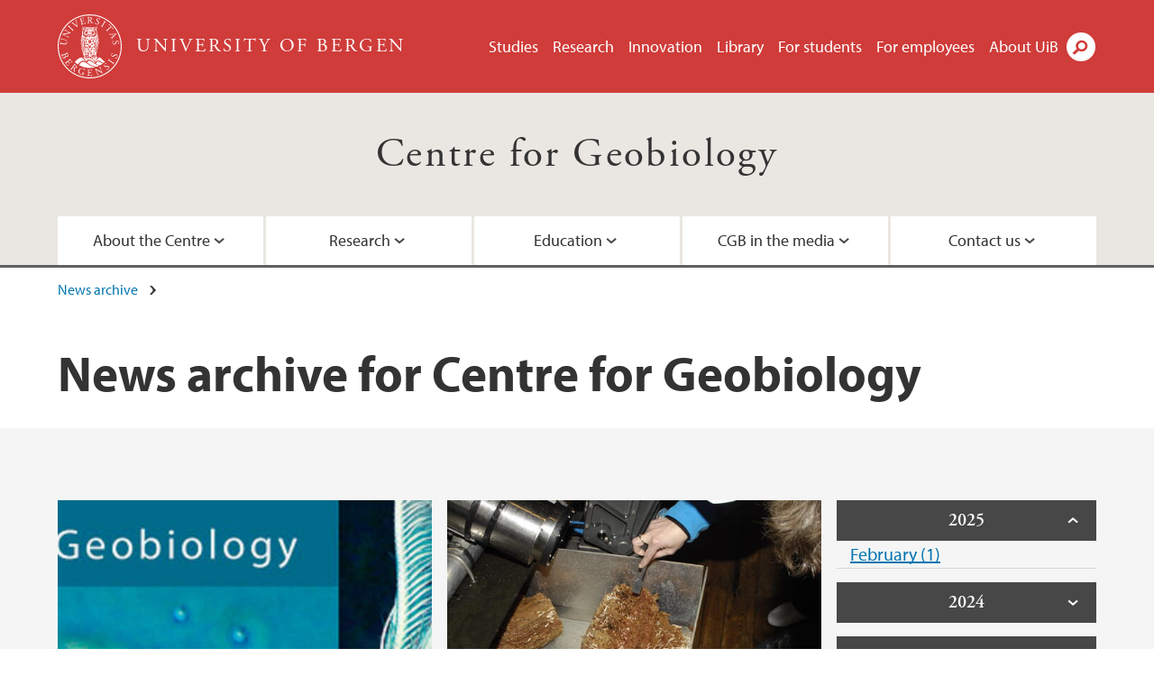

--- FILE ---
content_type: text/html; charset=utf-8
request_url: https://www.uib.no/en/node/52214/news-archive/201304
body_size: 8010
content:
<!doctype html>
<html lang="en" dir="ltr">
  <head>
    <link rel="profile" href="http://www.w3.org/1999/xhtml/vocab">
    <meta http-equiv="X-UA-Compatible" content="IE=edge">
    <meta name="MobileOptimized" content="width">
    <meta name="HandheldFriendly" content="true">
    <meta name="viewport" content="width=device-width">
<meta name="robots" content="noindex">
<meta http-equiv="Content-Type" content="text/html; charset=utf-8" />
<link rel="shortcut icon" href="https://www.uib.no/sites/all/themes/uib/uib_w3/favicon.ico" type="image/vnd.microsoft.icon" />
<meta name="generator" content="Drupal 7 (https://www.drupal.org)" />
<link rel="canonical" href="https://www.uib.no/en/node/52214/news-archive/201304" />
<link rel="shortlink" href="https://www.uib.no/en/node/52214/news-archive/201304" />
<meta property="og:site_name" content="University of Bergen" />
<meta property="og:type" content="article" />
<meta property="og:url" content="https://www.uib.no/en/node/52214/news-archive/201304" />
<meta property="og:title" content="News archive" />
<meta name="twitter:card" content="summary" />
<meta name="twitter:title" content="News archive" />
    <title>News archive for Centre for Geobiology | University of Bergen</title>
<link type="text/css" rel="stylesheet" href="https://www.uib.no/sites/w3.uib.no/files/css/css_xE-rWrJf-fncB6ztZfd2huxqgxu4WO-qwma6Xer30m4.css" media="all" />
<link type="text/css" rel="stylesheet" href="https://www.uib.no/sites/w3.uib.no/files/css/css_nyTd1LtyGV4FMxplIMTXUR2pP5xwQtS1bYuhoPSCfb4.css" media="all" />
<link type="text/css" rel="stylesheet" href="https://www.uib.no/sites/w3.uib.no/files/css/css_hFjMpgojz5tLIvTCOXkG5jneFLTaWNX_hakVb3yaMeE.css" media="all" />
<link type="text/css" rel="stylesheet" href="https://www.uib.no/sites/w3.uib.no/files/css/css_3OmOXy6QprOkr48nRgtrypyE0V5QWVpjdpRaJc2Wx-o.css" media="all" />
<link type="text/css" rel="stylesheet" href="https://www.uib.no/sites/w3.uib.no/files/css/css_VVIwC6Oh2S6Yoj-dlw07AnQN33wARXuRRIf8pwRiu2U.css" media="print" />
<script type="text/javascript" src="https://www.uib.no/sites/w3.uib.no/files/js/js_pjM71W4fNn8eBgJgV1oVUUFnjlDTZvUMfj9SBg4sGgk.js"></script>
<script type="text/javascript" src="https://www.uib.no/sites/w3.uib.no/files/js/js_mOx0WHl6cNZI0fqrVldT0Ay6Zv7VRFDm9LexZoNN_NI.js"></script>
<script type="text/javascript">
<!--//--><![CDATA[//><!--
document.createElement( "picture" );
//--><!]]>
</script>
<script type="text/javascript" src="https://www.uib.no/sites/w3.uib.no/files/js/js_GOikDsJOX04Aww72M-XK1hkq4qiL_1XgGsRdkL0XlDo.js"></script>
<script type="text/javascript" src="https://www.uib.no/sites/w3.uib.no/files/js/js_36JebCLoMC3Y_A56Pz19d7fHtwF3mSX9TlZGZc8qWqs.js"></script>
<script type="text/javascript" src="https://www.uib.no/sites/w3.uib.no/files/js/js_gHk2gWJ_Qw_jU2qRiUmSl7d8oly1Cx7lQFrqcp3RXcI.js"></script>
<script type="text/javascript" src="https://www.uib.no/sites/w3.uib.no/files/js/js__b_mpqDtkRbkk7KQHVRNpUJXeMZdppYZx8kRQd7qpsU.js"></script>
<script type="text/javascript">
<!--//--><![CDATA[//><!--
      (function($) {
        var current=null;
        $('.page-node-news-archive .content-main-wrapper #block-views-recent-news-block-date-selector ul.views-summary').ready(function(){
          var year=0;
          var open='open';
          $('.page-node-news-archive .content-main-wrapper #block-views-recent-news-block-date-selector ul.views-summary').children().each(function(){
            var text=$(this).text().replace(/\r?\n|\r/g,"");
            var y=text.match(/([^ ]+) ([0-9]{4})(.*)$/);
            var month=y[1];
            var numart=y[3];
            if(y[2] != year){
              year=y[2];
              var li=$('<li></li>').html('<span class="year">' + year + '</span>');
              li.addClass(open);
              open='';
              current=$('<ul></ul>');
              li.append(current);
              $(this).before(li);
              li.click(function(){$(this).toggleClass('open')});
            }
            $(this).children('a').first().text(month+' '+numart);
            var ali=$('<li></li>').append($(this).children('a').first());
            current.append(ali);
            $(this).remove();
          });
        });
      })(jQuery);
//--><!]]>
</script>
<script type="text/javascript" src="//use.typekit.net/yfr2tzw.js"></script>
<script type="text/javascript">
<!--//--><![CDATA[//><!--
try{Typekit.load();}catch(e){}
//--><!]]>
</script>
<script type="text/javascript">
<!--//--><![CDATA[//><!--
jQuery.extend(Drupal.settings, {"basePath":"\/","pathPrefix":"en\/","setHasJsCookie":0,"ajaxPageState":{"theme":"uib_w3","theme_token":"JwcUevExYok5fXkZXa1JT4G-TyuCW2UW_cTFpNy1V_w","js":{"sites\/all\/modules\/picture\/picturefill\/picturefill.min.js":1,"sites\/all\/modules\/picture\/picture.min.js":1,"https:\/\/www.uib.no\/sites\/w3.uib.no\/files\/google_tag\/uib\/google_tag.script.js":1,"sites\/all\/modules\/jquery_update\/replace\/jquery\/1.12\/jquery.min.js":1,"0":1,"misc\/jquery-extend-3.4.0.js":1,"misc\/jquery-html-prefilter-3.5.0-backport.js":1,"misc\/jquery.once.js":1,"misc\/drupal.js":1,"sites\/all\/modules\/jquery_update\/js\/jquery_browser.js":1,"misc\/form-single-submit.js":1,"misc\/form.js":1,"sites\/all\/modules\/entityreference\/js\/entityreference.js":1,"sites\/all\/libraries\/colorbox\/jquery.colorbox-min.js":1,"sites\/all\/libraries\/DOMPurify\/purify.min.js":1,"sites\/all\/modules\/colorbox\/js\/colorbox.js":1,"sites\/all\/modules\/colorbox\/styles\/stockholmsyndrome\/colorbox_style.js":1,"sites\/all\/modules\/colorbox\/js\/colorbox_inline.js":1,"sites\/all\/themes\/uib\/uib_w3\/js\/mobile_menu.js":1,"sites\/all\/themes\/uib\/uib_w3\/js\/sortable.js":1,"sites\/all\/modules\/uib\/uib_search\/js\/uib_search.js":1,"sites\/all\/themes\/uib\/uib_w3\/js\/w3.js":1,"1":1,"\/\/use.typekit.net\/yfr2tzw.js":1,"2":1},"css":{"modules\/system\/system.base.css":1,"modules\/system\/system.menus.css":1,"modules\/system\/system.messages.css":1,"modules\/system\/system.theme.css":1,"modules\/field\/theme\/field.css":1,"modules\/node\/node.css":1,"sites\/all\/modules\/picture\/picture_wysiwyg.css":1,"modules\/user\/user.css":1,"sites\/all\/modules\/views\/css\/views.css":1,"sites\/all\/modules\/colorbox\/styles\/stockholmsyndrome\/colorbox_style.css":1,"sites\/all\/modules\/ctools\/css\/ctools.css":1,"sites\/all\/modules\/panels\/css\/panels.css":1,"modules\/locale\/locale.css":1,"sites\/all\/themes\/uib\/uib_w3\/css\/style.css":1,"sites\/all\/themes\/uib\/uib_w3\/css\/print.css":1}},"colorbox":{"opacity":"0.85","current":"{current} of {total}","previous":"\u00ab Prev","next":"Next \u00bb","close":"Close","maxWidth":"98%","maxHeight":"98%","fixed":true,"mobiledetect":true,"mobiledevicewidth":"480px","file_public_path":"\/sites\/w3.uib.no\/files","specificPagesDefaultValue":"admin*\nimagebrowser*\nimg_assist*\nimce*\nnode\/add\/*\nnode\/*\/edit\nprint\/*\nprintpdf\/*\nsystem\/ajax\nsystem\/ajax\/*"},"better_exposed_filters":{"views":{"recent_news":{"displays":{"newsarchive":{"filters":[]},"block_date_selector":{"filters":[]}}}}},"uib_search":{"url":"https:\/\/api.search.uib.no","index":"w3one","uib_search_boost_max":10,"uib_search_boost_min":0.0009765625},"urlIsAjaxTrusted":{"\/en\/search":true,"https:\/\/www.google.com\/search":true}});
//--><!]]>
</script>
  </head>
  <body class="html not-front not-logged-in no-sidebars page-node page-node- page-node-52214 page-node-news-archive page-node-news-archive- page-node-news-archive-201304 i18n-en" >
    <div id="skip-link">
      <a href="#main-content" class="element-invisible element-focusable">Skip to main content</a>
    </div>
<noscript aria-hidden="true"><iframe src="https://www.googletagmanager.com/ns.html?id=GTM-KLPBXPW" height="0" width="0" style="display:none;visibility:hidden"></iframe></noscript>
    <div class="header__wrapper">
      <header class="header">
        <a href="/en" title="Home" rel="home" class="logo__link">
          <img src="https://www.uib.no/sites/all/themes/uib/uib_w3/logo.svg" alt="Home" class="logo__image" />
        </a>
            <div class="site-name">
            <a href="/en" title="Home" rel="home"><span>University of Bergen</span></a>
          </div>
    <div class="region region-header">
    <nav class="mobile-menu"><div class="menu-button">Menu</div>
</nav><nav class="global-menu"><ul class="menu"><li class="first leaf menu__item"><a href="https://www.uib.no/en/studies" title="">Studies</a></li>
<li class="leaf menu__item"><a href="/en/research" title="">Research</a></li>
<li class="leaf menu__item"><a href="/en/innovation" title="">Innovation</a></li>
<li class="leaf menu__item"><a href="/en/ub" title="">Library</a></li>
<li class="leaf menu__item"><a href="https://www.uib.no/en/forstudents" title="">For students</a></li>
<li class="leaf menu__item"><a href="/en/foremployees" title="">For employees</a></li>
<li class="last leaf menu__item"><a href="/en/about" title="">About UiB</a></li>
</ul></nav><div id="block-locale-language" class="block block-locale">

    
  <div class="content">
    <ul class="language-switcher-locale-url"><li class="en first active"><a href="/en/node/52214/news-archive/201304" class="language-link active" title="Centre for Geobiology" lang="en">English</a></li>
<li class="nb last"><a href="/nb/node/52079/news-archive/201304" class="language-link" title="Senter for geobiologi" lang="nb">Norsk</a></li>
</ul>  </div>
</div>
<div id="block-uib-search-global-searchform" class="block block-uib-search">
  <div class="content">
    <form class="global-search" action="/en/search" method="get" id="uib-search-form" accept-charset="UTF-8"><div><div class="lightbox form-wrapper" id="edit-lightbox--2"><div class="topbar-wrapper form-wrapper" id="edit-top--3"><div class="topbar form-wrapper" id="edit-top--4"><div class="spacer form-wrapper" id="edit-spacer--2"></div><div class="top-right form-wrapper" id="edit-right--3"><div class="close-lightbox form-wrapper" id="edit-close--2"><a href="/en" class="closeme" id="edit-link--4">Close</a></div></div></div></div><div class="search-wrapper form-wrapper" id="edit-search--2"><label for="searchfield" class="element-invisible">Search field</label>
<div class="form-item form-type-textfield form-item-searchtext">
 <input class="search-field form-text" name="qq" autocomplete="off" placeholder="Search uib.no" data-placeholder="Search for person" id="searchfield" type="text" value=" " size="60" maxlength="128" />
</div>
<input type="submit" id="edit-submit--2" name="op" value="Search" class="form-submit" /></div><fieldset class="right-selector form-wrapper" id="edit-right--4"><legend><span class="fieldset-legend">Filter on content</span></legend><div class="fieldset-wrapper"><div class="form-item form-type-checkboxes form-item-filters">
 <div id="search-filter-checkboxes" class="form-checkboxes"><div class="form-item form-type-checkbox form-item-filters-everything">
 <input name="uib_search_filters[]" type="checkbox" id="edit-filters-everything--2" value="everything" checked="checked" class="form-checkbox" />  <label class="option" for="edit-filters-everything--2">Everything </label>

</div>
<div class="form-item form-type-checkbox form-item-filters-news">
 <input name="uib_search_filters[]" type="checkbox" id="edit-filters-news--2" value="news" class="form-checkbox" />  <label class="option" for="edit-filters-news--2">News </label>

</div>
<div class="form-item form-type-checkbox form-item-filters-study">
 <input name="uib_search_filters[]" type="checkbox" id="edit-filters-study--2" value="study" class="form-checkbox" />  <label class="option" for="edit-filters-study--2">Studies </label>

</div>
<div class="form-item form-type-checkbox form-item-filters-event">
 <input name="uib_search_filters[]" type="checkbox" id="edit-filters-event--2" value="event" class="form-checkbox" />  <label class="option" for="edit-filters-event--2">Events </label>

</div>
<div class="form-item form-type-checkbox form-item-filters-user">
 <input name="uib_search_filters[]" type="checkbox" id="edit-filters-user--2" value="user" class="form-checkbox" />  <label class="option" for="edit-filters-user--2">Persons </label>

</div>
<div class="form-item form-type-checkbox form-item-filters-employee-area">
 <input name="uib_search_filters[]" type="checkbox" id="edit-filters-employee-area--2" value="employee_area" class="form-checkbox" />  <label class="option" for="edit-filters-employee-area--2">Employee pages </label>

</div>
</div>
<div class="description">Choose what results to return</div>
</div>
</div></fieldset>
<div class="results-wrapper form-wrapper" id="edit-results-wrapper--2"><div class="results form-wrapper" id="edit-results--2"><span class="results-bottom-anchor"></span>
</div></div></div><input type="hidden" name="form_build_id" value="form-qxGrRZXkZ4qjc942Tm7TSAytvwgviOqNf478_SbrriQ" />
<input type="hidden" name="form_id" value="uib_search__form" />
</div></form><form name="noscriptform" action="https://www.google.com/search" method="get" id="uib-search-noscript-form" accept-charset="UTF-8"><div><input class="search-button" type="submit" value="Search" /><input name="as_sitesearch" value="uib.no" type="hidden" />
<input type="hidden" name="form_build_id" value="form-s9_kZXncygL64lT7_F5vtc_kIpOQtnnOebhJEKXPq6Y" />
<input type="hidden" name="form_id" value="uib_search__noscript_form" />
</div></form>  </div>
</div>
  </div>
      </header>
      <nav class="mobile_dropdown">
        <nav class="global-mobile-menu mobile noscript"><ul class="menu"><li class="first leaf menu__item"><a href="https://www.uib.no/en/studies" title="">Studies</a></li>
<li class="leaf menu__item"><a href="/en/research" title="">Research</a></li>
<li class="leaf menu__item"><a href="/en/innovation" title="">Innovation</a></li>
<li class="leaf menu__item"><a href="/en/ub" title="">Library</a></li>
<li class="leaf menu__item"><a href="https://www.uib.no/en/forstudents" title="">For students</a></li>
<li class="leaf menu__item"><a href="/en/foremployees" title="">For employees</a></li>
<li class="last leaf menu__item"><a href="/en/about" title="">About UiB</a></li>
</ul></nav>      </nav>
    </div>
    <div class="subheader__wrapper">
    <span class="subheader__content" role="complementary"><a href="/en/geobio">Centre for Geobiology</a></span><nav class="mobile_area mobile_dropdown"><div class="area-mobile-menu"><ul class="menu"><li class="first expanded menu__item"><a href="#">About the Centre</a><ul class="menu"><li class="first leaf"><a href="/en/geobio/56801/vision-and-mission">Vision and Mission</a></li>
<li class="leaf"><a href="/en/geobio/56300/organisation">Organisation</a></li>
<li class="leaf"><a href="/en/geobio/56328/cgb-competencies">CGB competencies</a></li>
<li class="last leaf"><a href="/en/geobio/54838/annual-reports">Annual Reports</a></li>
</ul></li>
<li class="expanded menu__item"><a href="#">Research</a><ul class="menu"><li class="first leaf"><a href="/en/geobio/52569/research-themes">Research Themes</a></li>
<li class="leaf"><a href="https://w3.uib.no/en/geobio/86370/recent-publications" title="Publications recently submitted or published by researchers of the Centre for Geobiology">Recent publications</a></li>
<li class="leaf"><a href="/en/geobio/55216/projects">Projects</a></li>
<li class="leaf"><a href="/en/geobio/52847/applied-initiatives">Applied Initiatives</a></li>
<li class="leaf"><a href="/en/geobio/56236/facilities-resources">Facilities / Resources</a></li>
<li class="last leaf"><a href="/en/geobio/52918/field">In the Field</a></li>
</ul></li>
<li class="expanded menu__item"><a href="#">Education</a><ul class="menu"><li class="first leaf"><a href="/en/geobio/53480/masters-programme-geobiology">Masters Programme in Geobiology</a></li>
<li class="leaf"><a href="/en/geobio/53537/phd-programme-geobiology">PhD Programme in Geobiology</a></li>
<li class="leaf"><a href="/en/geobio/53570/science-explained">Science Explained</a></li>
<li class="last leaf"><a href="/en/geobio/96497/training-next-generation">Training the Next Generation</a></li>
</ul></li>
<li class="expanded menu__item"><a href="/en/geobio/82228/cgb-media" title="">CGB in the media</a><ul class="menu"><li class="first leaf"><a href="/en/geobio/82230/livet-i-varme-kilder-p%C3%A5-dyphavet-nrk-radio-2014">NRK Radio</a></li>
<li class="leaf"><a href="/en/geobio/86262/cgb-nrk-2015">NRK TV</a></li>
<li class="leaf"><a href="/en/geobio/53645/videos">Videos</a></li>
<li class="leaf"><a href="/en/geobio/82705/go-sars-mighty-ships-discovery-channel-2010">On Discovery Channel</a></li>
<li class="last leaf"><a href="https://w3.uib.no/en/geobio/86372/archives" title="">Archives</a></li>
</ul></li>
<li class="last expanded menu__item"><a href="#">Contact us</a><ul class="menu"><li class="first leaf"><a href="/en/geobio/53184/staff-and-visitors">For Staff and Visitors </a></li>
<li class="leaf"><a href="/en/geobio/55730/map">Map</a></li>
<li class="leaf"><a href="/en/geobio/persons" title="">Faculty and staff</a></li>
<li class="last leaf"><a href="/en/geobio/55405/positions-available">Positions available</a></li>
</ul></li>
</ul></div></nav>        </div>
    <nav id="main-menu">
<ul class="menu"><li class="first expanded menu__item"><a href="#">About the Centre</a><ul class="menu"><li class="first leaf"><a href="/en/geobio/56801/vision-and-mission">Vision and Mission</a></li>
<li class="leaf"><a href="/en/geobio/56300/organisation">Organisation</a></li>
<li class="leaf"><a href="/en/geobio/56328/cgb-competencies">CGB competencies</a></li>
<li class="last leaf"><a href="/en/geobio/54838/annual-reports">Annual Reports</a></li>
</ul></li>
<li class="expanded menu__item"><a href="#">Research</a><ul class="menu"><li class="first leaf"><a href="/en/geobio/52569/research-themes">Research Themes</a></li>
<li class="leaf"><a href="https://w3.uib.no/en/geobio/86370/recent-publications" title="Publications recently submitted or published by researchers of the Centre for Geobiology">Recent publications</a></li>
<li class="leaf"><a href="/en/geobio/55216/projects">Projects</a></li>
<li class="leaf"><a href="/en/geobio/52847/applied-initiatives">Applied Initiatives</a></li>
<li class="leaf"><a href="/en/geobio/56236/facilities-resources">Facilities / Resources</a></li>
<li class="last leaf"><a href="/en/geobio/52918/field">In the Field</a></li>
</ul></li>
<li class="expanded menu__item"><a href="#">Education</a><ul class="menu"><li class="first leaf"><a href="/en/geobio/53480/masters-programme-geobiology">Masters Programme in Geobiology</a></li>
<li class="leaf"><a href="/en/geobio/53537/phd-programme-geobiology">PhD Programme in Geobiology</a></li>
<li class="leaf"><a href="/en/geobio/53570/science-explained">Science Explained</a></li>
<li class="last leaf"><a href="/en/geobio/96497/training-next-generation">Training the Next Generation</a></li>
</ul></li>
<li class="expanded menu__item"><a href="/en/geobio/82228/cgb-media" title="">CGB in the media</a><ul class="menu"><li class="first leaf"><a href="/en/geobio/82230/livet-i-varme-kilder-p%C3%A5-dyphavet-nrk-radio-2014">NRK Radio</a></li>
<li class="leaf"><a href="/en/geobio/86262/cgb-nrk-2015">NRK TV</a></li>
<li class="leaf"><a href="/en/geobio/53645/videos">Videos</a></li>
<li class="leaf"><a href="/en/geobio/82705/go-sars-mighty-ships-discovery-channel-2010">On Discovery Channel</a></li>
<li class="last leaf"><a href="https://w3.uib.no/en/geobio/86372/archives" title="">Archives</a></li>
</ul></li>
<li class="last expanded menu__item"><a href="#">Contact us</a><ul class="menu"><li class="first leaf"><a href="/en/geobio/53184/staff-and-visitors">For Staff and Visitors </a></li>
<li class="leaf"><a href="/en/geobio/55730/map">Map</a></li>
<li class="leaf"><a href="/en/geobio/persons" title="">Faculty and staff</a></li>
<li class="last leaf"><a href="/en/geobio/55405/positions-available">Positions available</a></li>
</ul></li>
</ul>    </nav>
    <main>
      <a id="main-content"></a>
      <div class="tabs"></div>
      <div class="content-top-wrapper">
        <div class="content-top">
          <div class="uib_breadcrumb"><nav class="breadcrumb" role="navigation"><ol><li><a href="/en/geobio/news-archive">News archive</a> </li></ol></nav></div>
<h1>News archive for Centre for Geobiology</h1>
        </div>
      </div>
      <div class="content-main-wrapper">
  <div class="region region-content">
    <div id="block-system-main" class="block block-system">

    
  <div class="content">
    <div class="view view-recent-news view-id-recent_news view-display-id-newsarchive view-dom-id-ab4a24dcdd434287316ba75c4d0008f0">
        
  
  
      <div class="view-content">
        <div class="views-row views-row-1 views-row-odd views-row-first">
      
  <div class="views-field views-field-nothing">        <span class="field-content"><a href="https://www.uib.no/en/geobio/58703/cgb-welcomes-new-employees-and-visitors"><div id="file-48862" class="file file-image file-image-jpeg">

   
  <div class="content">
      <img src="https://www.uib.no/sites/w3.uib.no/files/styles/wide_thumbnail/public/w2/ba/banner_600_8.jpg?itok=BXeNHXLE" width="531" height="375" alt="" title="" />    </div>

  
</div>
</a></span>  </div>  
  <div class="views-field views-field-title">        <span class="field-content"><a href="/en/geobio/58703/cgb-welcomes-new-employees-and-visitors">CGB Welcomes New Employees and Visitors (24.04.2013)</a></span>  </div>  
  <div class="views-field views-field-field-uib-lead">        <div class="field-content">We have the pleasure of presenting the following new employees and visitors at the Centre for Geobiology:</div>  </div>  </div>
  <div class="views-row views-row-2 views-row-even views-row-last">
      
  <div class="views-field views-field-nothing">        <span class="field-content"><a href="https://www.uib.no/en/geobio/59295/finding-deep-sea-stepping-stones"><div id="file-49562" class="file file-image file-image-jpeg">

   
  <div class="content">
      <img src="https://www.uib.no/sites/w3.uib.no/files/styles/wide_thumbnail/public/w2/st/steppingstones1_1.jpg?itok=H1ndggag" width="531" height="375" alt="First view of log sample in ROV sample drawer aboard RV G.O.Sars, July 2007" title="First view of log sample in ROV sample drawer aboard RV G.O.Sars, July 2007" />    </div>

  
</div>
</a></span>  </div>  
  <div class="views-field views-field-title">        <span class="field-content"><a href="/en/geobio/59295/finding-deep-sea-stepping-stones"> Finding deep sea stepping stones (24.04.2013)</a></span>  </div>  
  <div class="views-field views-field-field-uib-lead">        <div class="field-content">A chance discovery of a sunken log on the seabed in the North Atlantic is providing concrete support for the idea that stepping stone habitats may help to explain the diffusion of populations of organisms across the deep seafloor.</div>  </div>  </div>
    </div>
  
  
  
  
  
  
</div>  </div>
</div>
<div id="block-views-recent-news-block-date-selector" class="block block-views">

    
  <div class="content">
    <div class="view view-recent-news view-id-recent_news view-display-id-block_date_selector view-dom-id-dd956c8e56d208303b8541388a76adc5">
        
  
  
      <div class="view-content">
      <div class="item-list">
  <ul class="views-summary">
      <li><a href="/en/node/52214/news-archive/202502">February 2025</a>
              (1)
          </li>
      <li><a href="/en/node/52214/news-archive/202410">October 2024</a>
              (1)
          </li>
      <li><a href="/en/node/52214/news-archive/202409">September 2024</a>
              (1)
          </li>
      <li><a href="/en/node/52214/news-archive/202408">August 2024</a>
              (1)
          </li>
      <li><a href="/en/node/52214/news-archive/202404">April 2024</a>
              (1)
          </li>
      <li><a href="/en/node/52214/news-archive/201705">May 2017</a>
              (1)
          </li>
      <li><a href="/en/node/52214/news-archive/201701">January 2017</a>
              (1)
          </li>
      <li><a href="/en/node/52214/news-archive/201612">December 2016</a>
              (1)
          </li>
      <li><a href="/en/node/52214/news-archive/201611">November 2016</a>
              (1)
          </li>
      <li><a href="/en/node/52214/news-archive/201610">October 2016</a>
              (1)
          </li>
      <li><a href="/en/node/52214/news-archive/201609">September 2016</a>
              (1)
          </li>
      <li><a href="/en/node/52214/news-archive/201606">June 2016</a>
              (1)
          </li>
      <li><a href="/en/node/52214/news-archive/201605">May 2016</a>
              (2)
          </li>
      <li><a href="/en/node/52214/news-archive/201604">April 2016</a>
              (1)
          </li>
      <li><a href="/en/node/52214/news-archive/201601">January 2016</a>
              (1)
          </li>
      <li><a href="/en/node/52214/news-archive/201511">November 2015</a>
              (2)
          </li>
      <li><a href="/en/node/52214/news-archive/201510">October 2015</a>
              (2)
          </li>
      <li><a href="/en/node/52214/news-archive/201507">July 2015</a>
              (1)
          </li>
      <li><a href="/en/node/52214/news-archive/201506">June 2015</a>
              (1)
          </li>
      <li><a href="/en/node/52214/news-archive/201505">May 2015</a>
              (2)
          </li>
      <li><a href="/en/node/52214/news-archive/201502">February 2015</a>
              (1)
          </li>
      <li><a href="/en/node/52214/news-archive/201409">September 2014</a>
              (1)
          </li>
      <li><a href="/en/node/52214/news-archive/201406">June 2014</a>
              (1)
          </li>
      <li><a href="/en/node/52214/news-archive/201405">May 2014</a>
              (3)
          </li>
      <li><a href="/en/node/52214/news-archive/201403">March 2014</a>
              (2)
          </li>
      <li><a href="/en/node/52214/news-archive/201312">December 2013</a>
              (3)
          </li>
      <li><a href="/en/node/52214/news-archive/201311">November 2013</a>
              (1)
          </li>
      <li><a href="/en/node/52214/news-archive/201310">October 2013</a>
              (2)
          </li>
      <li><a href="/en/node/52214/news-archive/201308">August 2013</a>
              (1)
          </li>
      <li><a href="/en/node/52214/news-archive/201306">June 2013</a>
              (1)
          </li>
      <li><a href="/en/node/52214/news-archive/201305">May 2013</a>
              (1)
          </li>
      <li><a href="/en/node/52214/news-archive/201304" class="active">April 2013</a>
              (2)
          </li>
      <li><a href="/en/node/52214/news-archive/201302">February 2013</a>
              (1)
          </li>
      <li><a href="/en/node/52214/news-archive/201301">January 2013</a>
              (2)
          </li>
      <li><a href="/en/node/52214/news-archive/201212">December 2012</a>
              (1)
          </li>
      <li><a href="/en/node/52214/news-archive/201210">October 2012</a>
              (1)
          </li>
      <li><a href="/en/node/52214/news-archive/201209">September 2012</a>
              (1)
          </li>
      <li><a href="/en/node/52214/news-archive/201208">August 2012</a>
              (1)
          </li>
      <li><a href="/en/node/52214/news-archive/201201">January 2012</a>
              (1)
          </li>
      <li><a href="/en/node/52214/news-archive/201112">December 2011</a>
              (1)
          </li>
      <li><a href="/en/node/52214/news-archive/201111">November 2011</a>
              (3)
          </li>
      <li><a href="/en/node/52214/news-archive/201110">October 2011</a>
              (1)
          </li>
      <li><a href="/en/node/52214/news-archive/201109">September 2011</a>
              (5)
          </li>
      <li><a href="/en/node/52214/news-archive/201107">July 2011</a>
              (3)
          </li>
      <li><a href="/en/node/52214/news-archive/201106">June 2011</a>
              (4)
          </li>
      <li><a href="/en/node/52214/news-archive/201105">May 2011</a>
              (1)
          </li>
      <li><a href="/en/node/52214/news-archive/201104">April 2011</a>
              (2)
          </li>
      <li><a href="/en/node/52214/news-archive/201103">March 2011</a>
              (3)
          </li>
      <li><a href="/en/node/52214/news-archive/201102">February 2011</a>
              (1)
          </li>
      <li><a href="/en/node/52214/news-archive/201101">January 2011</a>
              (1)
          </li>
      <li><a href="/en/node/52214/news-archive/201011">November 2010</a>
              (3)
          </li>
      <li><a href="/en/node/52214/news-archive/201010">October 2010</a>
              (1)
          </li>
      <li><a href="/en/node/52214/news-archive/201009">September 2010</a>
              (1)
          </li>
      <li><a href="/en/node/52214/news-archive/201006">June 2010</a>
              (3)
          </li>
      <li><a href="/en/node/52214/news-archive/201005">May 2010</a>
              (1)
          </li>
      <li><a href="/en/node/52214/news-archive/201004">April 2010</a>
              (3)
          </li>
      <li><a href="/en/node/52214/news-archive/201003">March 2010</a>
              (1)
          </li>
      <li><a href="/en/node/52214/news-archive/201002">February 2010</a>
              (3)
          </li>
      <li><a href="/en/node/52214/news-archive/201001">January 2010</a>
              (2)
          </li>
      <li><a href="/en/node/52214/news-archive/200909">September 2009</a>
              (1)
          </li>
      <li><a href="/en/node/52214/news-archive/200908">August 2009</a>
              (2)
          </li>
      <li><a href="/en/node/52214/news-archive/200907">July 2009</a>
              (1)
          </li>
      <li><a href="/en/node/52214/news-archive/200906">June 2009</a>
              (4)
          </li>
      <li><a href="/en/node/52214/news-archive/200903">March 2009</a>
              (2)
          </li>
      <li><a href="/en/node/52214/news-archive/200902">February 2009</a>
              (1)
          </li>
      <li><a href="/en/node/52214/news-archive/200901">January 2009</a>
              (1)
          </li>
    </ul>
</div>
    </div>
  
  
  
  
  
  
</div>  </div>
</div>
  </div>
      </div>
    </main>
    <footer>
        <div class="footer-wrapper mobile_area">
          <nav class="main-menu__expanded">
<ul class="menu"><li class="first expanded menu__item"><a href="#">About the Centre</a><ul class="menu"><li class="first leaf"><a href="/en/geobio/56801/vision-and-mission">Vision and Mission</a></li>
<li class="leaf"><a href="/en/geobio/56300/organisation">Organisation</a></li>
<li class="leaf"><a href="/en/geobio/56328/cgb-competencies">CGB competencies</a></li>
<li class="last leaf"><a href="/en/geobio/54838/annual-reports">Annual Reports</a></li>
</ul></li>
<li class="expanded menu__item"><a href="#">Research</a><ul class="menu"><li class="first leaf"><a href="/en/geobio/52569/research-themes">Research Themes</a></li>
<li class="leaf"><a href="https://w3.uib.no/en/geobio/86370/recent-publications" title="Publications recently submitted or published by researchers of the Centre for Geobiology">Recent publications</a></li>
<li class="leaf"><a href="/en/geobio/55216/projects">Projects</a></li>
<li class="leaf"><a href="/en/geobio/52847/applied-initiatives">Applied Initiatives</a></li>
<li class="leaf"><a href="/en/geobio/56236/facilities-resources">Facilities / Resources</a></li>
<li class="last leaf"><a href="/en/geobio/52918/field">In the Field</a></li>
</ul></li>
<li class="expanded menu__item"><a href="#">Education</a><ul class="menu"><li class="first leaf"><a href="/en/geobio/53480/masters-programme-geobiology">Masters Programme in Geobiology</a></li>
<li class="leaf"><a href="/en/geobio/53537/phd-programme-geobiology">PhD Programme in Geobiology</a></li>
<li class="leaf"><a href="/en/geobio/53570/science-explained">Science Explained</a></li>
<li class="last leaf"><a href="/en/geobio/96497/training-next-generation">Training the Next Generation</a></li>
</ul></li>
<li class="expanded menu__item"><a href="/en/geobio/82228/cgb-media" title="">CGB in the media</a><ul class="menu"><li class="first leaf"><a href="/en/geobio/82230/livet-i-varme-kilder-p%C3%A5-dyphavet-nrk-radio-2014">NRK Radio</a></li>
<li class="leaf"><a href="/en/geobio/86262/cgb-nrk-2015">NRK TV</a></li>
<li class="leaf"><a href="/en/geobio/53645/videos">Videos</a></li>
<li class="leaf"><a href="/en/geobio/82705/go-sars-mighty-ships-discovery-channel-2010">On Discovery Channel</a></li>
<li class="last leaf"><a href="https://w3.uib.no/en/geobio/86372/archives" title="">Archives</a></li>
</ul></li>
<li class="last expanded menu__item"><a href="#">Contact us</a><ul class="menu"><li class="first leaf"><a href="/en/geobio/53184/staff-and-visitors">For Staff and Visitors </a></li>
<li class="leaf"><a href="/en/geobio/55730/map">Map</a></li>
<li class="leaf"><a href="/en/geobio/persons" title="">Faculty and staff</a></li>
<li class="last leaf"><a href="/en/geobio/55405/positions-available">Positions available</a></li>
</ul></li>
</ul>          </nav>
          <div class="footer">
<div id="block-uib-area-colophon-2" class="block block-uib-area">

    
  <div class="content">
    <div class="contact"><span>Contact us</span>
<a href="mailto:post@geobio.uib.no">post@geobio.uib.no</a><span>+47 55 58 00 00</span>
<span>Universitetet i Bergen<br>SFF - Senter for geobiologi<br>Postboks 7803<br>NO-5020 BERGEN<br>NORWAY</span>
</div><div class="visit"><span>Visit us</span>
<span>Allégt. 41<br> </span>
<span><a href="/en/geobio/map">View campus map</a></span></div>  </div>
</div>
<div class="field field-name-field-uib-social-media field-type-text field-label-above field-wrapper">
      <span class="field-label">Follow us</span>
    <div class="field-items">
          <div class="field-item even"><a href="https://facebook.com/CentreforGeobiology" class="icons-social-facebook" title="Follow us on Facebook" onClick="ga(&#039;send&#039;, {&#039;hitType&#039;:&#039;facebook&#039;, &#039;eventCategory&#039;:&#039;SocialMediaButtons&#039;, &#039;eventAction&#039;:&#039;Follow&#039;, &#039;eventLabel&#039;:&#039;node/52214/news-archive/201304&#039;})">facebook</a></div>
      </div>
</div>
          </div>
        </div>
        <div class="footer-bottom-wrapper">
          <div class="footer-bottom">
<div id="block-uib-area-bottom-links" class="block block-uib-area">

    
  <div class="content">
    <div class="item-list"><ul><li class="first"><a href="/en/about/74388/contact-information" class="link-contact-info">Contact UiB</a></li>
<li><a href="/en/about/84777/vacant-positions-uib" class="link-vacant-positions">Available positions</a></li>
<li><a href="/en/ka/107460/press-services" class="link-press">Press</a></li>
<li><a href="/en/ka/50970/cookie-policy" class="link-info-cookies">About cookies</a></li>
<li class="last"><a href="https://www.uib.no/tilgjengelighetserklearing" class="link-accessibility-statement">Accessibility statement (in Norwegian)</a></li>
</ul></div>  </div>
</div>
          </div>
        </div>
    </footer>
<script type="text/javascript" src="https://www.uib.no/sites/w3.uib.no/files/js/js_7-q4xx5FaXgFWWma9tMCS9Q__822jcg6rhczPisS8LQ.js"></script>
  </body>
</html>
